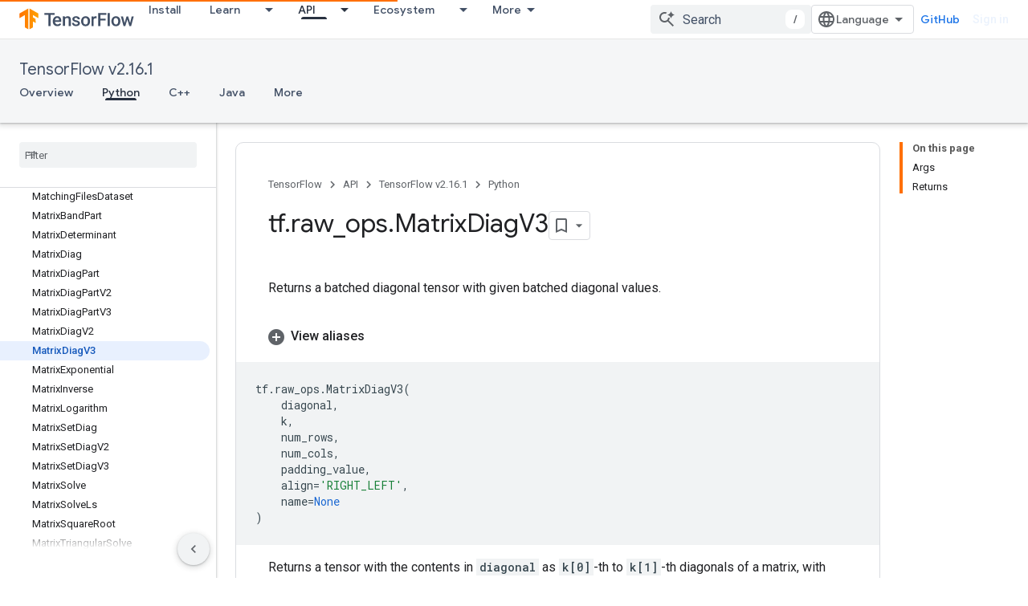

--- FILE ---
content_type: text/javascript
request_url: https://www.gstatic.com/devrel-devsite/prod/v5ecaab6967af5bdfffc1b93fe7d0ad58c271bf9f563243cec25f323a110134f0/js/devsite_devsite_fast_track_profile_creator_module.js
body_size: -866
content:
(function(_ds){var window=this;try{customElements.define("devsite-fast-track-profile-creator",_ds.QU)}catch(a){console.warn("Unrecognized DevSite custom element - DevsiteFastTrackProfileCreator",a)};})(_ds_www);


--- FILE ---
content_type: text/javascript
request_url: https://www.gstatic.com/devrel-devsite/prod/v5ecaab6967af5bdfffc1b93fe7d0ad58c271bf9f563243cec25f323a110134f0/js/devsite_devsite_footer_utility_module.js
body_size: -866
content:
(function(_ds){var window=this;var b3=class extends _ds.Vm{dc(a){const b=this.querySelector(".devsite-footer-utility");a&&_ds.Um(this,b,a.querySelector(".devsite-footer-utility"));b&&(a?(b.hidden=!1,b.removeAttribute("aria-hidden")):(b.hidden=!0,b.setAttribute("aria-hidden","true")))}};b3.prototype.updateContent=b3.prototype.dc;try{customElements.define("devsite-footer-utility",b3)}catch(a){console.warn("Unrecognized DevSite custom element - DevsiteFooterUtility",a)};})(_ds_www);
